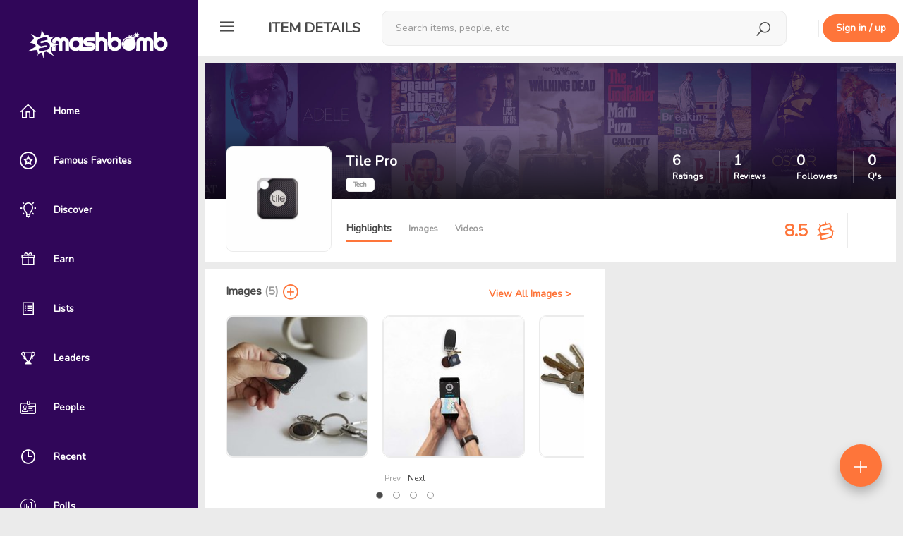

--- FILE ---
content_type: text/html; charset=UTF-8
request_url: https://smashbomb.com/s/tile-pro/space/space/home
body_size: 11830
content:

<!DOCTYPE html>
<html lang="en">
<head>
    <!-- start: Meta -->
    <meta charset="UTF-8">
    <title>Tile Pro Reviews - Smashbomb</title>
    <!-- end: Meta -->

    <!-- start: Web App Data-->
    <link rel="manifest" href="/themes/smashbomb-v3/ico/manifest.json">
    <meta name="application-name" content="Smashbomb">
    <!-- end: Web App Data-->

    <!-- start: Mobile Specific -->
    <!-- add user-scalable=no to disable zoom -->
    <meta name="viewport" content="width=device-width, initial-scale=1, maximum-scale=1, viewport-fit=cover">

    <!-- end: Mobile Specific -->
    <meta name="csrf-param" content="_csrf">
    <meta name="csrf-token" content="AUIpbuako7TiJXtE1xaoJ9cWiE8sehKJs1b7sF7fmN1tLlTYb1OhGqohE9A2Wunwih5nEL8WVJEmtxsKrcJ11g==">
    <meta property="og:url" content="https://smashbomb.com/s/tile-pro">
<meta property="og:type" content="website">
<meta property="fb:app_id" content="170002096815763">
<meta name="twitter:title" property="og:title" content="Tile Pro - Smashbomb">
<meta name="twitter:description" property="og:description" content="The NEW Tile Pro is our most powerful Bluetooth tracker for finding all your things. It has a 300 ft. range that’s 2X our NEW Tile Mate. This durable, water-resistant tracker is also twice as loud, making it easier to find everything.">
<meta name="twitter:image" property="og:image" content="https://smashbomb.com/uploads/profile_image/69f/e7dc20d6-aa80-47aa-96c7-ea895e56469f.jpg?m=1550055952">
<meta property="og:image:width" content="300">
<meta property="og:image:height" content="300">
<meta name="twitter:card" content="summary">
<meta name="apple-itunes-app" content="app-id=1340763066, affiliate-data=1010lGiD">
<meta name="google-play-app" content="app-id=com.smashbomb.app">
<meta name="title" content="Smashbomb">
<meta name="author" content="Smashbomb">
<meta name="title" content="Tile Pro - Smashbomb">
<meta name="description" content="The NEW Tile Pro is our most powerful Bluetooth tracker for finding all your things. It has a 300 ft. range that’s 2X our NEW Tile Mate. This durable, water-resistant tracker is also twice as loud, making it easier to find everything.">
<meta name="twitter:site" content="@Smashbomb">
<meta name="twitter:creator" content="@davebirduk">
<link href="https://smashbomb.com/s/tile-pro" rel="canonical">
<link href="/static/css/all-05e3d0220747f8765222d12888b9e082.css?v=1748919816" rel="stylesheet">
<script type="text/javascript">var defaultStreamSort = "k";
var navbarTitle = "Item Details";
var LOAD_VIDEO_REVIEW_FORM = "\/space\/video\/manage\/load-review-form";
                  window.OneSignal = window.OneSignal || [];              
                  OneSignal.push(function () {
                    OneSignal.init({
                      appId: '5155e544-5888-44df-aae1-b4c6c72ad15a'
                    });
            
                    var ping;
                    function updateDeviceTag () {
                      OneSignal.sendTags({ user_id: '', check_online: '' === 'local' ? '' : (new Date()).getTime() / 1000 });
                      
                      if (!ping) {
                        ping = setInterval(updateDeviceTag, 15000);
                      }
                    }
            
                    OneSignal.isPushNotificationsEnabled(function (isEnabled) {
                      if (isEnabled) {
                        updateDeviceTag();
                      }
                    })
            
                    OneSignal.on('subscriptionChange', function (isSubscribed) {
                      if (isSubscribed) {
                        updateDeviceTag();
                      }
                    })
                  })</script>
    <!--        Uncomment this to disable user scalability -->
    <!--        <script type="text/javascript">-->
    <!--            document.addEventListener('touchmove', function(event) {-->
    <!--                event = event.originalEvent || event;-->
    <!--                if(event.scale > 1) {-->
    <!--                    event.preventDefault();-->
    <!--                }-->
    <!--            }, false);-->
    <!--        </script> -->

    <!-- The HTML5 shim, for IE6-8 support of HTML5 elements -->
    <!--[if lt IE 9]>
    <script src="/static/js/html5shiv.js"></script>
    <link id="ie-style" href="/static/css/ie.css" rel="stylesheet">
    <![endif]-->

    <!--[if IE 9]>
    <link id="ie9style" href="/static/css/ie9.css" rel="stylesheet">
    <![endif]-->

    <!-- start: render additional head (css and js files) -->
    <meta name="fo-verify" content="d9c5a691-434b-43ca-aa06-d715e3f30e99" />
<link href="https://fonts.googleapis.com/css?family=Nunito&display=swap" rel="stylesheet">
<link href="/themes/smashbomb-v3/css/theme.css?v=262" rel="stylesheet">

    <!-- end: render additional head -->

    <!-- start: Favicon -->
    <link rel="apple-touch-icon" sizes="57x57" href="/themes/smashbomb-v3/ico/apple-icon-57x57.png?v=4">
    <link rel="apple-touch-icon" sizes="60x60" href="/themes/smashbomb-v3/ico/apple-icon-60x60.png?v=4">
    <link rel="apple-touch-icon" sizes="72x72" href="/themes/smashbomb-v3/ico/apple-icon-72x72.png?v=4">
    <link rel="apple-touch-icon" sizes="76x76" href="/themes/smashbomb-v3/ico/apple-icon-76x76.png?v=4">
    <link rel="apple-touch-icon" sizes="114x114" href="/themes/smashbomb-v3/ico/apple-icon-114x114.png?v=4">
    <link rel="apple-touch-icon" sizes="120x120" href="/themes/smashbomb-v3/ico/apple-icon-120x120.png?v=4">
    <link rel="apple-touch-icon" sizes="144x144" href="/themes/smashbomb-v3/ico/apple-icon-144x144.png?v=4">
    <link rel="apple-touch-icon" sizes="152x152" href="/themes/smashbomb-v3/ico/apple-icon-152x152.png?v=4">
    <link rel="apple-touch-icon" sizes="180x180" href="/themes/smashbomb-v3/ico/apple-icon-180x180.png?v=4">
    <link rel="icon" type="image/png" sizes="192x192" href="/themes/smashbomb-v3/ico/android-icon-192x192.png?v=4">
    <link rel="icon" type="image/png" sizes="32x32" href="/themes/smashbomb-v3/ico/favicon-32x32.png?v=4">
    <link rel="icon" type="image/png" sizes="96x96" href="/themes/smashbomb-v3/ico/favicon-96x96.png?v=4">
    <link rel="icon" type="image/png" sizes="16x16" href="/themes/smashbomb-v3/ico/favicon-16x16.png?v=4">
    <link rel="manifest" href="/themes/smashbomb-v3/ico/manifest.json">
    <meta name="msapplication-TileColor" content="#300659">
    <meta name="msapplication-TileImage" content="/themes/smashbomb-v3/ico/ms-icon-144x144.png?v=4">
    <meta name="theme-color" content="#300659">
    <!-- end: Favicon -->

    <!-- start: Apple Fullscreen and Webapp Title -->
    <meta name="apple-mobile-web-app-title" content="Smashbomb" />
    <meta name="apple-mobile-web-app-capable" content="yes" />
    <meta name="apple-mobile-web-app-status-bar-style" content="black" />
    <!-- end: Apple Fullscreen and Webapp Title -->

    <!-- start: Android Fullscreen -->
    <meta name="mobile-web-app-capable" content="yes" />
    <!-- end: Android Fullscreen -->
</head>

<body class=' guest-user'>
<script src="/static/js/all-bc8d836428f1b164e4ddaa43d5b84965.js?v=1611837153"></script>
<script src="/static/js/jquery.matchHeight.min.js?v=1551089708" defer=""></script>
<script src="https://cdn.onesignal.com/sdks/OneSignalSDK.js?v=1.1.2" async=""></script>
<script type="text/javascript">var streamUrl="/s/tile-pro/space/space/stream?limit=-limit-&offset=-offset-&sort=-sort-&id=-id-&filters=-filter-"
var streamInitialFilters = [];
var streamInitialCategoryFilters = [];
var streamInitialIndustryFilters = [];</script>
<div id="wrapper">

    <!-- Sidebar -->
    
<div id="sidebar-wrapper" style="display: none;" data-simplebar>
    <div id="hide-sidebar">
        <a href="#menu-toggle" class="dropdown-toggle menu-toggle">
            <span class="smash-icons si-icon-delete"></span>
        </a>
    </div>

                <a class="navbar-brand" href="/">
            <span class="smash-icons si-icon-smashbomb"></span>
            <img class="img-rounded" height="40" src="/uploads/logo_image/logo.png?cacheId=2" id="img-logo"/>
        </a>
        <a class="navbar-brand" style="display:none; " href="/" id="text-logo">
        <span class="smash-icons si-icon-smashbomb"></span>
        <span class="title">Smashbomb</span>
    </a>


    
<ul class="nav nav-pills nav-stacked nav-space-chooser">

            <li class=" dashboard sidebar-tt" data-title="Home" data-placement="right">
            <a class=" dashboard" href="/dashboard"><span class="smash-icons si-icon-home"></span> <span class="title">Home</span></a>        </li>
            <li class=" favorites sidebar-tt" data-title="Famous Favorites" data-placement="right">
            <a class=" favorites" href="/favorite/famous-favorites"><span class="smash-icons si-icon-public-figure"></span> <span class="title">Famous Favorites</span></a>        </li>
            <li class=" directory sidebar-tt" data-title="Discover" data-placement="right">
            <a class=" directory" href="/directory/directory/discover"><span class="smash-icons si-icon-discover"></span> <span class="title">Discover</span></a>        </li>
            <li class=" giveaways sidebar-tt" data-title="Earn" data-placement="right">
            <a class=" giveaways" href="/giveaway/giveaway"><span class="smash-icons si-icon-giveaways"></span> <span class="title">Earn</span></a>        </li>
            <li class=" lists sidebar-tt" data-title="Lists" data-placement="right">
            <a class=" lists" href="/directory/lists"><span class="smash-icons si-icon-list"></span> <span class="title">Lists</span></a>        </li>
            <li class=" kudos sidebar-tt" data-title="Leaders" data-placement="right">
            <a class=" kudos" href="/kudos/leaderboards"><span class="smash-icons si-icon-leaderboard"></span> <span class="title">Leaders</span></a>        </li>
            <li class=" user-list sidebar-tt" data-title="People" data-placement="right">
            <a class=" user-list" href="/directory/members"><span class="smash-icons si-icon-id-card"></span> <span class="title">People</span></a>        </li>
            <li class=" kudos sidebar-tt" data-title="Recent" data-placement="right">
            <a class=" kudos" href="/directory/recent-activity"><span class="smash-icons si-icon-recent"></span> <span class="title">Recent</span></a>        </li>
            <li class=" polls sidebar-tt" data-title="Polls" data-placement="right">
            <a class=" polls" href="/polls/discover"><span class="smash-icons si-icon-poll"></span> <span class="title">Polls</span></a>        </li>
            <li class=" videos sidebar-tt" data-title="Videos" data-placement="right">
            <a class=" videos" href="/c/videos"><span class="smash-icons si-icon-videos"></span> <span class="title">Videos</span></a>        </li>
    </ul>
    
<ul class="nav nav-pills nav-stacked nav-space-chooser">
    <li class="nav-pills-title">
        Orbs
    </li>
    <li class="orbs sidebar-tt" data-title="Discover Orbs" data-placement="right">
        <a href="/directory/directory/orbs" class="title-link">
            <span class="smash-icons si-icon-orbs"></span>
            <span class="title">Discover Orbs</span>
        </a>
    </li>
        </ul>            <hr class="sidebar-divider" />
        <div class="sidebar-signup-hint">
            <h4><strong>Join Smashbomb</strong></h4>
            <br />
            Review anything, and discover new things from your friends, influencers, and heroes.
            <br />
            <br />
            <a href="#" data-remote="/user/auth/login" class="btn btn-primary"
              data-target="#globalModal">Sign in / up</a>
        </div>
        </div>
<script>
  (function () {
    var _mq = window.matchMedia('(max-width: 767px)');
    var _mqMd = window.matchMedia('(max-width: 1024px)');

    // update sidebar state as soon as possible
    if (!_mq.matches && (_mqMd.matches || localStorage.getItem('sidebarState') === 'toggled')) {
      document.getElementById('wrapper').className += ' toggled';

      $('.sidebar-tt').tooltip({
        container: 'body'
      });
    }
    document.getElementById('sidebar-wrapper').style.display = 'block';
  })();

  $(function () {
    var $wrapper = $('#wrapper');
    var $window = $(window);

    function updateSidebarState () {
      var match = $window.width() <= 767;

      if (!match && $wrapper.hasClass('toggled')) {
        $('.sidebar-tt').tooltip({
          container: 'body'
        });
      } else {
        $('.sidebar-tt').tooltip('destroy');
      }

      if (match) {
        if ($wrapper.css('padding-left') === '0px') {
          $('#topbar-first div').removeClass('hidden');
          $('.space-nav .nav').removeClass('hidden');
          $('#rsp-backdrop').remove();
        } else {
          $('#topbar-first div').addClass('hidden');
          $('.space-nav .nav').addClass('hidden');

          if (!$('#rsp-backdrop').length) {
            $('#page-content-wrapper')
                .append('<div id="rsp-backdrop" class="modal-backdrop in" style="z-index: 940;"></div>');
          }
        }
      }
    }

    $('.menu-toggle').click(function (e) {
      e.preventDefault();

      $wrapper.toggleClass('toggled');
      updateSidebarState();
      localStorage.setItem('sidebarState', $wrapper.hasClass('toggled') ? 'toggled' : '');
    });

    $window.on('resize', $.debounce(250, function () {
      var winWidth = $window.width();

      if (winWidth <= 767 || (winWidth > 1024 && localStorage.getItem('sidebarState') !== 'toggled')) {
        $wrapper.removeClass('toggled');
      } else if (winWidth > 767 && winWidth <= 1024) {
        $wrapper.addClass('toggled');
      }

      updateSidebarState();
    }));
  });
</script>
    <!-- /#sidebar-wrapper -->

    <!-- Page Content -->
    <div id="page-content-wrapper">
        <div class="container-fluid">
            <div class="row">
                <div class="col-xs-12">

                    <!-- start: first top navigation bar -->
                    <div id="topbar-first" class="topbar">


                                                    <div id="rp-nav" class="nav pull-left">
                                <ul class="nav pull-left navigation-bars">
                                    <li class="dropdown">
                                        <a href="#menu-toggle" class="dropdown-toggle menu-toggle">
                                            <span class="smash-icons si-icon-menu"></span>
                                        </a>
                                    </li>
                                </ul>

                                <div class="menu-seperator"></div>
                            </div>
                        
                        
<div class="nav nav-search" style="display: none">
    <span class="smash-icons si-2x si-icon-search"></span>
    <div class="dropdown">
        <button type="button" data-toggle="dropdown" aria-haspopup="true" aria-expanded="false" style="display: none;"></button>
        <form action="/search" method="GET">        <div class="form-group form-group-search">
            <input type="text" class="form-control form-search" name="keyword" value="" placeholder="Search items, people, etc" autocomplete="off">        </div>
        </form>        <ul class="dropdown-menu search-suggestions" aria-labelledby="dLabel"></ul>
    </div>
</div>
<div class="nav-search-backdrop"></div>

<script>
  $(function(){
    $('.nav.nav-search').searchSuggestions({
      searchUrl: "/search/search/search-suggestions?grouped=1&limit=20&showAddItem=1",
      hasCategory: true,
      moreLink: "/search",
      infinite: false,
      showAddItemLink: true,
      addItemLink: "/space/create/add-item-modal",
      searchFilters: {"8":"Apps","4":"Books","2":"Movies","5":"Music","11":"Orbs","9":"Podcasts","14":"Shows","10":"Tabletop Games","12":"Tech","3":"TV","7":"Video Games","6":"Videos","13":"YouTube Channels","user":"People"}    });
  });
</script>
                        <div class="topbar-actions pull-right">

                            <ul class="nav pull-left" id="search-menu-nav">
                                                            </ul>

                            <div class="notifications">
                                                            </div>

                            <div class="menu-seperator" style="margin-left: 30px;"></div>

                                <a href="#" data-remote="/user/auth/login" class="btn btn-primary hidden-xs" style="margin: 20px 5px;" data-target="#globalModal">Sign in / up</a>
    <a href="#" data-remote="/user/auth/login" class="btn btn-sm btn-primary visible-xs" data-target="#globalModal">Sign up</a>
                        </div>

                    </div>

                    <div class="content" id="page-content-content-wrapper">
                        <!-- start: show content (and check, if exists a sublayout -->
                                                    
<div class="container space-layout-container" data-type="tech">

    <div class="row">
        <div class="col-md-12 layout-content-container">
            
<div class="panel panel-default panel-profile panel-profile-without-banner ">

    <div class="panel-profile-header">

        <div class="image-upload-container img-header-background space-banner-image space-banner-image-354879" style="background-image: url(/themes/smashbomb-v3//img/default_banner.jpg)">

                
                            <!-- show user name and title -->
                <div class="img-profile-data">
                    <div class="profile-meta">
                        <div class="meta-text">
                            <h1><strong>Tile Pro</strong></h1>
                            <span class="label label-default">Tech</span>
                                                    </div>
                    </div>

                    <!-- start: User statistics -->
                    <div class="statistics">
    <a class="entry" href="/s/tile-pro/space/space/home?filters=model_reviews%2Centry_show_rating" rel="nofollow"><span class="count">6</span><br /><span class="title">Ratings</span></a><a class="entry" href="/s/tile-pro/space/space/home?filters=model_reviews" rel="nofollow"><span class="count">1</span><br /><span class="title">Reviews</span></a><a class="entry" href="#" data-remote="/s/tile-pro/space/space/follower-list" data-target-modal=""><span class="count">0</span><br /><span class="title">Followers</span></a><a class="entry" href="/s/tile-pro/space/space/home?filters=model_questions" rel="nofollow"><span class="count">0</span><br /><span class="title">Q's</span></a></div>                    <!-- end: User statistics -->
                </div>
            
                    </div>

        <div class="image-upload-container profile-user-photo-container">

            <!-- profile image output-->
            <a data-toggle="lightbox" data-gallery="" href="#" data-href="/uploads/profile_image/69f/e7dc20d6-aa80-47aa-96c7-ea895e56469f_org.jpg?m=1550055948"
               data-footer='<button type="button" class="btn btn-primary" data-dismiss="modal">Close</button>'>
                <div class=" space-profile-acronym-354879 space-acronym hidden" style=" font-size: 60px; border-radius: 10px; background-color: #d1d1d1; width: 150px; height: 150px; line-height: 150px;">TP</div><img class=" space-profile-image-354879 img-rounded profile-user-photo profile-space-photo" src="/uploads/profile_image/69f/e7dc20d6-aa80-47aa-96c7-ea895e56469f.jpg?m=1550055952" alt="Tile Pro" style=" width: 150px; height: 150px;">            </a>

                    </div>

            </div>

    <div class="panel-body">

        <div class="panel-profile-controls">
            <div class="row">
                <div class="col-md-12">
                    <div class=" space-profile-acronym-354879 space-acronym hidden" style=" font-size: 22.4px; border-radius: 6px; background-color: #d1d1d1; width: 56px; height: 56px; line-height: 56px;">TP</div><img class=" space-profile-image-354879 img-rounded profile-user-photo profile-space-photo" src="/uploads/profile_image/69f/e7dc20d6-aa80-47aa-96c7-ea895e56469f.jpg?m=1550055952" alt="Tile Pro" style=" width: 56px; height: 56px;">                    <div class="controls controls-header">
                        
    
                                    <a class=" active" href="/s/tile-pro/space/space/home"> <span class="space-module-entries">Highlights</span></a>                    <a class="" href="/s/tile-pro/images"> <span class="space-module-entries">Images</span></a>                    <a class="" href="/s/tile-pro/space/video/index"> <span class="space-module-entries">Videos</span></a>        
    
                
    <!-- check if flash message exists -->






                    </div>
                                            <div class="controls">
                                                                                                <div class="entry h-stars">
                                        <span>8.5</span>
                                        <img src="/static/img/icons/sb-rating/icon-rating-8.svg">
                                    </div>
                                                                                        <div class="entry">
                                                            </div>
                            <div class="entry">
                                                            </div>
                        </div>
                                    </div>
            </div>

        </div>


    </div>

</div>

<script>
  $(function () {
    var $spaceHeader = $('.panel-profile');
    var $spaceNavbar = $spaceHeader.find('.panel-body');
    var $topbar = $('#topbar-first');
    var breakPoint = $spaceHeader.offset().top + $spaceHeader.outerHeight() - $topbar.outerHeight();
    var delta = 200;
    var $window = $(window);
    var lastScrollTop = 0;

    function checkNavbarSticky () {
        var st = $window.scrollTop();
        if (Math.abs(lastScrollTop - st) <= delta && st >= breakPoint) {
            return;
        }
        if (st > lastScrollTop && st >= breakPoint) {
            $spaceHeader.css('min-height', $spaceHeader.outerHeight());
            $spaceHeader.addClass('sticky');
        } else {
            $spaceHeader.css('min-height', '');
            $spaceHeader.removeClass('sticky');
        }
        lastScrollTop = st;
    }

    if ($spaceNavbar.length && $spaceHeader.length) {
      $window.on('scroll', $.throttle(250, checkNavbarSticky));
      checkNavbarSticky();
    }
  });
</script>
        </div>
    </div>

    <div class="row">
                    <div class="col-md-7 layout-content-container">
                <script type="application/ld+json">{"@context":"http:\/\/schema.org\/","@type":"Product","url":"https:\/\/smashbomb.com\/s\/tile-pro","name":"Tile Pro","description":"The NEW Tile Pro is our most powerful Bluetooth tracker for finding all your things. It has a 300 ft. range that’s 2X our NEW Tile Mate. This durable, water-resistant tracker is also twice as loud, making it easier to find everything.","aggregateRating":{"@type":"AggregateRating","ratingValue":"8.5","bestRating":"10","worstRating":"1","ratingCount":6},"image":"https:\/\/smashbomb.com\/uploads\/profile_image\/69f\/e7dc20d6-aa80-47aa-96c7-ea895e56469f.jpg?m=1550055952"}</script>
<div id="space-favorites-696e3c56920a3" style="display: none"></div>

<script>
    $(function () {
        var $container = $('#space-favorites-696e3c56920a3');
        if (!$container.length) {
            return;
        }

        $.ajax({
            type: 'GET',
            url: '/favorite/famous-favorites/space-favorites?space_id=354879',
            success: function (resp) {
                if (resp) {
                    $container.html(resp).fadeIn();
                } else {
                    $container.remove();
                }
            }
        });
    });
</script>
<div id="lg-696e3c569228e" style="display: none"></div>

<script>
  $(function () {
    var $container = $('#lg-696e3c569228e');

    if (!$container.length) {
      return;
    }

    $.ajax({
      type: 'GET',
      url: '/giveaway/giveaway/load-linked-giveaway-widget?id=354879',
      success: function (resp) {
        if (resp) {
          $container.html(resp).slideDown();
        } else {
          $container.remove();
        }
      }
    });
  });
</script>

<div class="panel panel-default">
    <div class="panel-heading no-border">
            <strong>Images <span class="colorDustyGray">(5)</span></strong>

                                    <a href="#" data-remote="/user/auth/login" data-target-modal title="Add Image">
                                    <span class="smash-icons si-icon-add-circle fs1-6x"></span>
                </a>

                            <a href="/s/tile-pro/images" class="pull-right btn btn-link">
                    View All Images >
                </a>
                    </div>
    <div class="panel-body">
                    <div class="space-images-carousel owl-carousel owl-theme">
                                    <div class="item-container">
                        <a class="img-thumbnail" data-gallery="gallery-spaceImagesCarousel_354879"
                           href="#" data-href="https://smashbomb.com/file/file/download?guid=d3c51f33-d473-48b1-911a-a24e6548dcb4#.jpeg"  data-footer='<button type="button" class="btn btn-primary" data-dismiss="modal">Close</button>'>
                            <img class="img-rounded borderd owl-lazy" data-src='https://smashbomb.com/file/file/download?guid=d3c51f33-d473-48b1-911a-a24e6548dcb4&suffix=ci_200x200'>
                        </a>
                                            </div>
                                    <div class="item-container">
                        <a class="img-thumbnail" data-gallery="gallery-spaceImagesCarousel_354879"
                           href="#" data-href="https://smashbomb.com/file/file/download?guid=e9de7e47-ce31-4e42-b5f4-da8c08d98ee3#.jpeg"  data-footer='<button type="button" class="btn btn-primary" data-dismiss="modal">Close</button>'>
                            <img class="img-rounded borderd owl-lazy" data-src='https://smashbomb.com/file/file/download?guid=e9de7e47-ce31-4e42-b5f4-da8c08d98ee3&suffix=ci_200x200'>
                        </a>
                                            </div>
                                    <div class="item-container">
                        <a class="img-thumbnail" data-gallery="gallery-spaceImagesCarousel_354879"
                           href="#" data-href="https://smashbomb.com/file/file/download?guid=2d0e876d-427e-4d5c-bfeb-c59bdcecbc62#.jpeg"  data-footer='<button type="button" class="btn btn-primary" data-dismiss="modal">Close</button>'>
                            <img class="img-rounded borderd owl-lazy" data-src='https://smashbomb.com/file/file/download?guid=2d0e876d-427e-4d5c-bfeb-c59bdcecbc62&suffix=ci_200x200'>
                        </a>
                                            </div>
                                    <div class="item-container">
                        <a class="img-thumbnail" data-gallery="gallery-spaceImagesCarousel_354879"
                           href="#" data-href="https://smashbomb.com/file/file/download?guid=f96a29d1-fa41-4a88-99c6-32320442fd3a#.jpeg"  data-footer='<button type="button" class="btn btn-primary" data-dismiss="modal">Close</button>'>
                            <img class="img-rounded borderd owl-lazy" data-src='https://smashbomb.com/file/file/download?guid=f96a29d1-fa41-4a88-99c6-32320442fd3a&suffix=ci_200x200'>
                        </a>
                                            </div>
                                    <div class="item-container">
                        <a class="img-thumbnail" data-gallery="gallery-spaceImagesCarousel_354879"
                           href="#" data-href="https://smashbomb.com/file/file/download?guid=a55bf149-5051-474a-b419-dcaa99cf20ee#.jpeg"  data-footer='<button type="button" class="btn btn-primary" data-dismiss="modal">Close</button>'>
                            <img class="img-rounded borderd owl-lazy" data-src='https://smashbomb.com/file/file/download?guid=a55bf149-5051-474a-b419-dcaa99cf20ee&suffix=ci_200x200'>
                        </a>
                                            </div>
                            </div>
            </div>
</div>

<script>
    $(function() {
      $('.space-images-carousel').owlCarousel({
        loop: false,
        margin: window.isMobile ? 10 : 20,
        nav: true,
        dots: true,
        navText: ['Prev', 'Next'],
        lazyLoad: true,
        autoWidth: true,
        items: 2
      }).on('click', '.img-thumbnail', function (e) {
        e.preventDefault();

        $(this).ekkoLightbox({
          onShown: function () {
            var $creditor = this.element().parent().find('.creditor');
            if ($creditor.length) {
              var $clone = $creditor.clone();
              this._$modalBody.append($clone);
              $clone.find('.tt').tooltip();
            }
          }
        });
      });
    });
</script>

<div class="panel panel-default">
    <div class="panel-heading no-border">
        <strong>Videos <span class="colorDustyGray">(1)</span></strong>


                            <a href="#" data-remote="/user/auth/login" title="Add Video" data-target-modal>
                            <span class="smash-icons si-icon-add-circle fs1-6x"></span>
            </a>

                    <a href="/s/tile-pro/space/video/index" class="pull-right btn btn-link">
                View All Videos >
            </a>
            </div>
    <div class="panel-body">
                    <div class="space-videos-carousel owl-carousel owl-theme">
                
<div class="video-profile-item">
    <div class="item-container">

        <a class="ekko-lightbox-video video-thumbnail media-object" href="/space/video/video?id=8532" data-id="8532" data-remote="/space/video/manage/view?id=8532" data-target-modal>
            <span class="overlay"></span>
            <img class="img-rounded borderd" src="https://smashbomb.com/file/file/download?guid=f9c479db-775f-4b35-a471-e3e6156e6f57&suffix=ci_355x200"  />
        </a>

                            
                    <div class="video-meta">
                <div class="video-meta-content">
                    <div class="title">tile | Lost panda | together we find</div>
                                        <span class="space-stars humhubmodulesspacemodulesvideomodelsVideo_8532">
    <span class="ratings-count">(0 Ratings)</span></span>
                </div>
            </div>
            </div>

    </div>
            </div>
            </div>
</div>

<script>
    $(function() {
        $('.space-videos-carousel').owlCarousel({
            loop: false,
            margin: window.isMobile ? 10 : 20,
            nav: true,
            dots: true,
            navText: ['Prev', 'Next'],
            autoWidth: true,
            items: 1
        });
    });
</script>

<div class="panel panel-default space-description-widget">
    <div class="panel-body">
        <div class="panel panel-default">
            <div class="panel-body">
                <a href="/s/tile-pro/space/manage" class="icon-link pull-right colorDustyGray" rel="nofollow">
                    <span class="smash-icons si-icon-edit"></span>
                    <span class="hidden-xs">Edit</span>
                </a>
                <div class="space-title">Tile Pro</div>

                <p class="colorDustyGray">Sports &amp; Handheld GPS</p>
                <p class="space-description" style="position: relative;">
                                            The NEW Tile Pro is our most powerful Bluetooth tracker for finding all your things. It has a 300 ft. range that’s 2X our NEW Tile Mate. This durable, water-resistant tracker is also twice as loud, making it easier to find everything.                                    </p>
                <button type="button" class="btn btn-sm btn-link hidden margin-top read-more-696e3c5694b54" data-state="down"></button><script>attachMoreLinkHandler($('.read-more-696e3c5694b54'), 0, {"content":".space-description"});</script>
                <hr />
<div class="space-related-spaces" style="margin-bottom:20px;">
    <h5>
        <strong>Related Items:</strong>
            </h5>
            <div>
            No related items currently exists - <a href="/s/tile-pro/space/manage/default/related-spaces" class="primary-link" data-target-modal data-position="right">add one now</a>
        </div>
    </div>

                <hr />

                                                            <div class="panel panel-entry">
                            <div class="panel-body">
                                <a href="#" data-remote="/space/tech/brand/view?id=115" class="tech-brand-entry-link" data-id="115" data-position="right" data-target-modal style="display: block">
                                    <img src="/themes/smashbomb-v3//img/default_profile.jpg" class="img-circle" width="30" height="30" />
                                    <strong class="colorTundora">Tile</strong>
                                    <small class="colorDustyGray hidden-xs">(Brand)</small>
                                    <span class="smash-icons si-icon-open si-2x colorDustyGray pull-right"></span>
                                </a>
                            </div>
                        </div>
                                    
                <table class="table table-info">
                    <tbody>
                                                    <tr>
                                <td>ASIN</td>
                                <td>
                                    B07GLXY253                                </td>
                            </tr>
                                                                            <tr>
                                <td>Available on</td>
                                <td>Oct 3, 2018</td>
                            </tr>
                                            </tbody>
                </table>

                            </div>
        </div>

        <p class="fair-use">
                            Main Image Courtesy: <strong>Tile</strong>. <br />
            
            
            This content (including text, images, videos and other media) is published and used in accordance
            with <a href="https://blog.smashbomb.com/fair-use/" class="primary-link" target="_blank" rel="noopener">Fair Use</a>.
        </p>
    </div>
</div>        <div class="row">
        <div class="col-md-6 col-sm-12">
            
<div class="panel panel-default match-height" data-mh="adder-widget">
    <div class="panel-heading">
        Added By    </div>
    <div class="panel-body">
                    <a href="/s/tile-pro/space/manage">
                <span class="smash-icons si-icon-add-circle"></span> Edit this item to be credited with its creation
            </a>
            </div>
</div>
        </div>
        <div class="col-md-6 col-sm-12">
            <div class="panel panel-default match-height" data-mh="adder-widget">
    <div class="panel-heading">
        <a class="btn btn-link pull-right" href="#" data-remote="/s/tile-pro/space/space/changelog" data-position="right" data-target-modal>
            <small>Changelog ></small>
        </a>
        Edited By
    </div>
    <div class="panel-body">
                    <a href="/mediaeditor">
                <img src="/uploads/profile_image/330/0ba66dc9-9a25-4879-913e-2fda8491d330.jpg?m=1522337736" title="Entertainment Editor" class="img-circle tt" width="40" height="40" style="margin: 5px;" />
            </a>
            </div>
</div>        </div>
    </div>
    <script>
        $(function () {
          $('.match-height').matchHeight();
        })
    </script>
<div id="mulpos-mobile" style="display: none"></div><div id="orbs-featuring-mulpos-mobile" style="display: none"></div>

<div class="panel panel-default rating-details">
    <div class="panel-heading">
        Tile Pro Reviews &amp; Ratings <span class="colorDustyGray">(6)</span>
    </div>
    <div class="panel-body">
        <table style="width:100%">
            <tr>
                <td class="rating-range">9-10</td>
                <td class="rating-icon" align="center"><img src="/static/img/icons/sb-rating/icon-rating-10.svg"></td>
                <td>
                    <div class="progress">
                        <div class="progress-bar progress-bar-primary tt" role="progressbar" aria-valuenow="66.7"
                        aria-valuemin="0" aria-valuemax="100" style="width:66.7%" onClick="s.selectFilters('rating:9-10')"
                        data-toggle="tooltip" data-placement="right" data-original-title="Click to view ratings"></div>
                    </div>
                </td>
                <td class="rating-summary">66.7% (4)</td>
            </tr>
            <tr>
                <td class="rating-range">7-8</td>
                <td class="rating-icon" align="center"><img src="/static/img/icons/sb-rating/icon-rating-8.svg"></td>
                <td>
                    <div class="progress">
                        <div class="progress-bar progress-bar-primary tt" role="progressbar" aria-valuenow="16.7"
                        aria-valuemin="0" aria-valuemax="100" style="width:16.7%" onClick="s.selectFilters('rating:7-8')"
                        data-toggle="tooltip" data-placement="right" data-original-title="Click to view ratings"></div>
                    </div>
                </td>
                <td class="rating-summary">16.7% (1)</td>
            </tr>
            <tr>
                <td class="rating-range">5-6</td>
                <td class="rating-icon" align="center"><img src="/static/img/icons/sb-rating/icon-rating-6.svg"></td>
                <td>
                    <div class="progress">
                        <div class="progress-bar progress-bar-primary tt" role="progressbar" aria-valuenow="16.7"
                        aria-valuemin="0" aria-valuemax="100" style="width:16.7%" onClick="s.selectFilters('rating:5-6')"
                        data-toggle="tooltip" data-placement="right" data-original-title="Click to view ratings"></div>
                    </div>
                </td>
                <td class="rating-summary">16.7% (1)</td>
            </tr>
            <tr>
                <td class="rating-range">3-4</td>
                <td class="rating-icon" align="center"><img src="/static/img/icons/sb-rating/icon-rating-4.svg"></td>
                <td>
                    <div class="progress">
                        <div class="progress-bar progress-bar-primary tt" role="progressbar" aria-valuenow="0.0"
                        aria-valuemin="0" aria-valuemax="100" style="width:0.0%" onClick="s.selectFilters('rating:3-4')"
                        data-toggle="tooltip" data-placement="right" data-original-title="Click to view ratings"></div>
                    </div>
                </td>
                <td class="rating-summary">0.0% (0)</td>
            </tr>
            <tr>
                <td class="rating-range">1-2</td>
                <td class="rating-icon" align="center"><img src="/static/img/icons/sb-rating/icon-rating-2.svg"></td>
                <td>
                    <div class="progress">
                        <div class="progress-bar progress-bar-primary tt" role="progressbar" aria-valuenow="0.0"
                        aria-valuemin="0" aria-valuemax="100" style="width:0.0%" onClick="s.selectFilters('rating:1-2')"
                        data-toggle="tooltip" data-placement="right" data-original-title="Click to view ratings"></div>
                    </div>
                </td>
                <td class="rating-summary">0.0% (0)</td>
            </tr>
        </table>
    </div>
</div>

<script>
    $('.rating-details .tt').tooltip();
</script>
    <div class="wallFilterPanel" id="filter" style="display: none;">
        <div class="row">
            <div class="col-sm-12">
                                                                    <div class="dropdown">
                        <a class="dropdown-toggle" data-toggle="dropdown" href="#">Sorting                            <b class="caret"></b></a>
                        <ul class="dropdown-menu">
                            <li class="wallSorting" id="sorting_c">
                                <a href="#">
                                    Newest first                                </a>
                            </li>
                                                            <li class="wallSorting" id="sorting_k">
                                    <a href="#">
                                        Kudos points                                    </a>
                                </li>
                        </ul>
                    </div>
                                                    <a class="btn-filter-toggle collapsed" role="button" data-toggle="collapse" href="#wallfilterpanel-more"
                    aria-expanded="false" aria-controls="wallfilterpanel-more">
                        Show Filters <b class="caret"></b>
                    </a>
                                <span id="wallfilterpanel-filter-applied" class="label label-default" style="margin: 15px 15px 0 0; display: none">Filter Applied</span>
                <a id="wallfilterpanel-reset" class="btn btn-default btn-sm" href="javascript:s.resetFilters()" style="display: none;margin:10px 0;">
                    Reset Filter
                </a>
            </div>
        </div>
                    <div class="collapse" id="wallfilterpanel-more">
                <div class="row">
                    <div class="col-md-6">
                        <div class="media">
                            <div class="media-body">
                                <h4 class="media-heading">Post Type</h4>
                                <div class="row">
                                                                                                                    <div class="col-xs-6">
                                            <label><input type="checkbox" id="filter_model_reviews" class="wallFilter" name="" value="filter_model_reviews" data-only-group="models"> Reviews only</label>                                        </div>
                                                                                                                    <div class="col-xs-6">
                                            <label><input type="checkbox" id="filter_model_questions" class="wallFilter" name="" value="filter_model_questions" data-only-group="models"> Questions only</label>                                        </div>
                                                                                                                    <div class="col-xs-6">
                                            <label><input type="checkbox" id="filter_model_videos" class="wallFilter" name="" value="filter_model_videos" data-only-group="models"> Videos only</label>                                        </div>
                                                                                                                    <div class="col-xs-6">
                                            <label><input type="checkbox" id="filter_model_favorites" class="wallFilter" name="" value="filter_model_favorites" data-only-group="models"> Favorites only</label>                                        </div>
                                                                                                                                                                                                    <div class="col-xs-6">
                                            <label><input type="checkbox" id="filter_entry_show_rating" class="wallFilter" name="" value="filter_entry_show_rating"> Include ratings</label>                                        </div>
                                                                    </div>
                            </div>
                        </div>
                    </div>
                    <div class="col-md-6">
                        <div class="row">
                            <div class="col-xs-6">
                                <div class="media">
                                    <div class="media-body checkbox-btn-btn">
                                        <h4 class="media-heading">Hidden Post</h4>
                                        <input type="checkbox" class="wallFilter hide" name="filter_entry_hidden" id="filter_entry_hidden" />
                                        <a href="javascript:void($('#filter_entry_hidden').prop('checked', true).trigger('change'))" class="btn btn-default btn-filter">
                                            <span class="smash-icons si-icon-eye"></span>
                                        </a>
                                        <a href="javascript:void($('#filter_entry_hidden').prop('checked', false).trigger('change'))" class="btn btn-default btn-filter">
                                            <span class="smash-icons si-icon-hide"></span>
                                        </a>
                                    </div>
                                </div>
                            </div>
                            <div class="col-xs-6">
                                <div class="media">
                                    <div class="media-body checkbox-btn-btn">
                                        <h4 class="media-heading">Archived Post</h4>
                                        <input type="checkbox" class="wallFilter hide" name="filter_entry_archived" id="filter_entry_archived" />
                                        <a href="javascript:void($('#filter_entry_archived').prop('checked', true).trigger('change'))" class="btn btn-default btn-filter">
                                            <span class="smash-icons si-icon-eye"></span>
                                        </a>
                                        <a href="javascript:void($('#filter_entry_archived').prop('checked', false).trigger('change'))" class="btn btn-default btn-filter">
                                            <span class="smash-icons si-icon-hide"></span>
                                        </a>
                                    </div>
                                </div>
                            </div>
                        </div>
                    </div>
                </div>
            </div>
            </div>

<div id="wallStream">

    <!-- DIV for a normal wall stream -->
    <div class="s2_stream" style="display:none">

        <div class="s2_streamContent"></div>
        <div  id="h640515w0" class="streamLoader loader">
    <div class="sk-spinner sk-spinner-three-bounce">
        <div class="sk-bounce1"></div>
        <div class="sk-bounce2"></div>
        <div class="sk-bounce3"></div>
    </div>
</div>
        <div class="emptyStreamMessage">

            <div class="">
                <div class="panel">
                    <div class="panel-body">
                        <b>This item is yet to be rated!</b>                    </div>
                </div>
            </div>

        </div>
        <div class="emptyFilterStreamMessage">
            <div class="placeholder ">
                <div class="panel">
                    <div class="panel-body">
                        No matches with your selected filters!                    </div>
                </div>
            </div>

        </div>

    </div>

    <!-- DIV for an single wall entry -->
    <div class="s2_single" style="display: none;">
        <div class="back_button_holder">
            <a href="#"
               class="singleBackLink btn btn-primary">Back to stream</a><br><br>
        </div>
        <div class="p_border"></div>

        <div class="s2_singleContent"></div>
        <div class="loader streamLoaderSingle"></div>
        <div class="test"></div>
    </div>
</div>
            </div>
            <div class="col-md-5 layout-sidebar-container">
                <div id="sticky-sidebar"></div>            </div>
            </div>
</div>
                                                <!-- end: show content -->
                    </div>

                                    </div>
            </div>
        </div>
    </div>
    <!-- /#page-content-wrapper -->
</div>
<!-- /#wrapper -->

<!-- Bottom nav -->
<div id="b696e3c569b4de" class="wheel">
    <a class="wheel-button" href="javascript:void(0)" style="opacity:0">
        <span class="smash-icons si-icon-add"></span>
    </a>

    <!-- Floating actions -->
    <ul class="wheel-menu">
                    <li class="wheel-item">
                                    <a href="javascript:void(0)"  class="bgCherryPie" title="Add Post" data-remote="/user/auth/login?f=login" data-target-modal="" data-position="right">
                        <span class="title">Add Post</span>
                        <span class="smash-icons si-icon-edit"></span>                    </a>
                            </li>
                    <li class="wheel-item">
                                    <a href="javascript:void(0)"  class="bgBurningOrange" title="Add Review" data-remote="/user/auth/login?f=login" data-target-modal="">
                        <span class="title">Add Review</span>
                        <span class="smash-icons si-icon-smashbomb"></span>                    </a>
                            </li>
                    <li class="wheel-item">
                                    <a href="javascript:void(0)"  class="bgLima" title="Add List" data-remote="/user/auth/login?f=login" data-target-modal="">
                        <span class="title">Add List</span>
                        <span class="smash-icons si-icon-list"></span>                    </a>
                            </li>
                    <li class="wheel-item">
                                    <a href="javascript:void(0)"  class="bgCerulean" title="Add Orb" data-remote="/space/orb/create/create?type_id=11" data-target-modal="" data-position="right">
                        <span class="title">Add Orb</span>
                        <span class="smash-icons si-icon-orbs"></span>                    </a>
                            </li>
                    <li class="wheel-item">
                                    <a href="javascript:void(0)"  class="bgVermilion" title="Add Item" data-remote="/space/create/add-item-modal" data-target-modal="">
                        <span class="title">Add Item</span>
                        <span class="smash-icons si-icon-item"></span>                    </a>
                            </li>
            </ul>
</div>

<script>
  $(function () {
    var $buttonContainer = $('#b696e3c569b4de');
    var $button = $buttonContainer.find('.wheel-button');

    $buttonContainer.on('click', '.wheel-item', $.debounce(250, function () {
      $button.click();
    }));

      var $body = $('body');
    $buttonContainer.appendTo($body);

    $button.on('wheelmenu:init', function () {
      $button.animate({ opacity: 1 });
    }).on('wheelmenu:shown', function () {
      $(window).on('resize.wheelmenu', function () {
        $buttonContainer.find('.wheel-menu').centerAround($button);
      });
    }).on('wheelmenu:hidden', function () {
      $(window).off('resize.wheelmenu');
    });

    $buttonContainer.wheelmenu({
      angle: [90],
      distance: 20,
      animation: 'linear'
    });

    // toggle visibility
    var lastScrollTop = 0;
    var delta = 5;
    var bottomNavHeight = $button.outerHeight();
    var visibleTimeout;

    function showFloatButton () {
      $buttonContainer.css({ transform: '', opacity: 1 });
    }

    function hideFloatButton () {
      $buttonContainer.css({ transform: 'translateY(100px)', opacity: 0 });
    }

    $(window).scroll($.throttle(500, function () {
      if ($body.hasClass('wheel-open') || $body.hasClass('tour-open')) {
        return;
      }

      var st = $(this).scrollTop();

      if (Math.abs(lastScrollTop - st) <= delta) {
        return;
      }

      if (st > lastScrollTop && st > bottomNavHeight) {
        hideFloatButton();

        clearTimeout(visibleTimeout);
        visibleTimeout = setTimeout(showFloatButton, 3000);
      } else {
        if (st + $(window).height() < $(document).height()) {
          showFloatButton();
        }
      }

      lastScrollTop = st;
    }));
    });
</script><!-- /#bottom-nav-wrapper -->

<div class="modal" id="globalModal" tabindex="-1" role="dialog" aria-labelledby="myModalLabel" aria-hidden="true">
    <div class="modal-dialog">
        <div class="modal-content">
            <div class="modal-body">
                <div  id="h640515w1" class=" loader">
    <div class="sk-spinner sk-spinner-three-bounce">
        <div class="sk-bounce1"></div>
        <div class="sk-bounce2"></div>
        <div class="sk-bounce3"></div>
    </div>
</div>            </div>
        </div>
    </div>
</div><!-- Global site tag (gtag.js) - Google Analytics -->
<script async src="https://www.googletagmanager.com/gtag/js?id=UA-90175065-1"></script>
<script>
  window.dataLayer = window.dataLayer || [];
  function gtag(){dataLayer.push(arguments);}
  gtag('js', new Date());

  gtag('config', 'UA-90175065-1');
</script>

<!-- Facebook Pixel Code -->
<script>
  !function(f,b,e,v,n,t,s)
  {if(f.fbq)return;n=f.fbq=function(){n.callMethod?
  n.callMethod.apply(n,arguments):n.queue.push(arguments)};
  if(!f._fbq)f._fbq=n;n.push=n;n.loaded=!0;n.version='2.0';
  n.queue=[];t=b.createElement(e);t.async=!0;
  t.src=v;s=b.getElementsByTagName(e)[0];
  s.parentNode.insertBefore(t,s)}(window, document,'script',
  'https://connect.facebook.net/en_US/fbevents.js');
  fbq('init', '521539848484094');
  fbq('track', 'PageView');
</script>
<noscript><img height="1" width="1" style="display:none"
  src="https://www.facebook.com/tr?id=521539848484094&ev=PageView&noscript=1"
/></noscript>
<!-- End Facebook Pixel Code -->

<script>
  fbq('track', 'CompleteRegistration', {
    value: 2,
    currency: 'GBP',
  });
</script><script type="text/javascript">
var _mfq = _mfq || [];
(function() {
var mf = document.createElement("script");
mf.type = "text/javascript"; mf.async = true;
mf.src = "//cdn.mouseflow.com/projects/adbb6d22-0758-4da9-b689-c3b7fdb40cd4.js";
document.getElementsByTagName("head")[0].appendChild(mf);
})();
</script>
<script src="/static/js/jquery.sb-sticky-sidebar.js?v=1556100065" defer=""></script>
<script src="/assets/d2218ec1/js/ekko-lightbox-video-extension.js?v=1565253165"></script>
<script src="/assets/f868f48/stream.js?v=1617705877"></script>
<script src="/assets/f868f48/wall.js?v=1617705877"></script>
<script src="/assets/f868f48/utils.js?v=1617705877"></script>
<script src="/assets/c09e3699/js/search-input.js?v=1565253163"></script>
<script type="text/javascript">jQuery(document).ready(function () {
s = new Stream('#wallStream');
s.updateFilters();
currentStream = s;
mainStream = s;


if (/Android|webOS|iPhone|iPad|iPod|BlackBerry|BB|PlayBook|IEMobile|Windows Phone|Kindle|Silk|Opera Mini/i.test(navigator.userAgent)) {
        $('#wallStream').addClass('mobile');
    }
                $('#sticky-sidebar').stickySidebar({
                    topSpacing: 90,
                    bottomSpacing: 0,
                    parentSelector: '.row',
                });
            $.fn.matchHeight._beforeUpdate = function (event, groups) {
                for (var i = 0; i < groups.length; ++i) {
                  groups[i].elements.each(function () {
                    $(this).trigger('beforeUpdate', event, groups);
                  });
                }
              };

            $.fn.matchHeight._afterUpdate = function (event, groups) {
                for (var i = 0; i < groups.length; ++i) {
                  groups[i].elements.each(function () {
                    $(this).trigger('afterUpdate', event, groups);
                  });
                }
              };
});</script>
<script src="/themes/smashbomb-v3/js/app.js" type="text/javascript"></script>

</body>
</html>


--- FILE ---
content_type: application/javascript
request_url: https://smashbomb.com/static/resources/content/wallentry-lazy-controls.js?v=1578484285
body_size: 602
content:
$(function () {
  function transformMenuItems (items) {
    if (window.isMobile) {
      return $(items).each(function () {
        if (this.tagName === 'LI' || this.tagName === 'DIV') {
          var $this = $(this);

          if ($this.hasClass('divider')) {
            $this.replaceWith('<hr />');
          } else if (!$this.hasClass('btn-action') && !$this.hasClass('btn-actions') && !$this.hasClass('list-group-item')) {
            $this.addClass('list-group-item');
          }
        }
      });
    }

    return items;
  }

  function handleMenuOpen () {
    var $dropdown = $(this);
    var $loader;

    if (window.isMobile) {
      $loader = $dropdown.data('bs').$modal.find('.js-wallentry-controls-loader');
    } else {
      $loader = $dropdown.find('.js-wallentry-controls-loader');
    }

    if ($loader.length && !$loader.data('loading')) {
      var remote = $loader.data('remote');

      if (remote) {
        $loader.data('loading', 1);

        $.ajax({
          url: remote,
          success: function (resp) {
            var $menu = $loader.parent();
            $loader.replaceWith(transformMenuItems(resp));

            // check empty menu
            if (!$menu.find('> li, > div').length) {
              $menu.append('<li class="colorDustyGray">There are currently no controls available</li>')
            }
          },
          error: function(jqXHR, textStatus, errorThrown) {
            if (window.isMobile) {
              $dropdown.data('bs').$modal.modal('hide');
            } else {
              $dropdown.removeClass('open');
            }
            toastr.error("Please try again later", "An unexpected error has occurred");
            $loader.data('loading', 0);
          }
        });
      }
    }
  }

  if (window.isMobile) {
    $(document).on('click', '.js-wallentry-controls', handleMenuOpen);
  } else {
    $(document).on('show.bs.dropdown', '.js-wallentry-controls', handleMenuOpen);
  }
});


--- FILE ---
content_type: application/javascript
request_url: https://smashbomb.com/static/resources/comment/comment.js?v=1525949636
body_size: 425
content:
// show loader during ajax call
function showCommentLoader(uniquid) {
    $('.comment-buttons').hide();
    $('#' + uniquid + '_contenteditable').hide()
        .after('<div class="loader" id="loader-' + uniquid + '" style="padding: 15px 0;"><div class="sk-spinner sk-spinner-three-bounce" style="margin:0;"><div class="sk-bounce1"></div><div class="sk-bounce2"></div><div class="sk-bounce3"></div></div>');
}

// append new comment to all comment container
function appendNewComment(uniquid, id, html) {
    $('.comments_area_' + id).append(html);
    $('#' + uniquid).val('').trigger('autosize.resize');
    $('#' + uniquid + '_contenteditable').addClass('atwho-placeholder')
        .html('Write a new comment...')
        .show().focus();
    $('#loader-' + uniquid).remove();
    $('.comment-buttons').show();
    resetUploader('comment_upload_' + uniquid);
}

$(function () {
    /**
     * Show comment container and focus to comment form.
     */
    $(document).on('click', 'a.inline-comment-link', function (e) {
        e.preventDefault();

        var $container = $(this).closest('.panel-body')
            .find('.comment-container').show()
            .find('.atwho-input').focus();
    });
});

--- FILE ---
content_type: image/svg+xml
request_url: https://smashbomb.com/static/img/icons/sb-rating/icon-rating-2.svg
body_size: 1030
content:
<?xml version="1.0" encoding="UTF-8"?>
<svg width="50px" height="50px" viewBox="0 0 50 50" version="1.1" xmlns="http://www.w3.org/2000/svg" xmlns:xlink="http://www.w3.org/1999/xlink">
    <!-- Generator: Sketch 50.2 (55047) - http://www.bohemiancoding.com/sketch -->
    <title>icon - rating 2</title>
    <desc>Created with Sketch.</desc>
    <defs></defs>
    <g id="Symbols" stroke="none" stroke-width="1" fill="none" fill-rule="evenodd">
        <g id="icon---rating-2">
            <g id="bomb">
                <g transform="translate(12.000000, 5.000000)">
                    <path d="M20.5,19 C21.5,18.3333333 22.1666667,17.5 22.5,16.5 C22.7061307,15.8816078 22.5723424,15.0082763 22.5190417,13.9851071 C22.4873738,13.3772062 21.7963273,10.646037 21.6515229,10.2013791" id="Path-2" stroke="#979797" stroke-width="2" stroke-linecap="round"></path>
                    <path d="M18.5484848,15.0872727 L16.4581818,17.1775758 C12.1848485,15.2745455 7.0030303,16.0636364 3.49757576,19.5690909 C-1.04666667,24.1133333 -1.04666667,31.4806061 3.49757576,36.0248485 C8.04181818,40.5690909 15.4090909,40.5690909 19.9527273,36.0248485 C23.3830303,32.5945455 24.22,27.5569697 22.4715152,23.3381818 L24.6351515,21.1745455 L18.5484848,15.0872727 Z M8.14,23.8060606 C7.33272727,24.9357576 5.89636364,25.2921212 4.93151515,24.6030303 C3.96666667,23.9133333 3.83939394,22.4387879 4.64666667,21.309697 C5.45393939,20.18 6.89030303,19.8236364 7.85515152,20.5127273 C8.81939394,21.2024242 8.94727273,22.6769697 8.14,23.8060606 Z" id="Shape" fill="#4A4A4A" fill-rule="nonzero"></path>
                    <polygon id="Path" fill="#FE753A" transform="translate(20.260649, 7.011807) rotate(-31.000000) translate(-20.260649, -7.011807) " points="26.2606492 7.04785612 23.1172171 5.96263577 23.3586795 3.12256208 20.2941478 5.25661338 17.1772426 2.56787879 17.9468615 7.10295035 14.2606492 9.24822454 18.0839169 9.93656236 18.3131361 8.6642937 17.9458412 8.59797656 19.3704692 7.76884237 19.052147 5.8915574 20.2098061 6.89039544 21.8381467 5.75586235 21.7446226 6.85570648 23.2107413 7.36175721 21.6065469 8.31774417 22.6186483 9.65871059 21.6555195 9.50022965 21.4467056 10.7762393 25.5961175 11.4557348 23.5069578 8.68980028"></polygon>
                </g>
            </g>
        </g>
    </g>
</svg>

--- FILE ---
content_type: application/javascript
request_url: https://smashbomb.com/assets/f868f48/utils.js?v=1617705877
body_size: 343
content:

/**
 * Looks for script tags inside the given string and checks if the files
 * are already loaded.
 *
 * When already loaded, the scripts will ignored.
 *
 * @returns {undefined}
 */
function parseHtml(htmlString) {
    var jsRex = /<script type="text\/javascript" src="([\s\S]*?)"><\/script>/gm;

    var match;
    while (match = jsRex.exec(htmlString)) {

        var url = match[1];

        if (currentLoadedJavaScripts.hasItem(url)) {
            // Remove Script Tag
            htmlString = htmlString.replace(match[0], "");

        } else {
            // Let Script Tag
            currentLoadedJavaScripts.setItem(url, 1);
        }
    }

    // temporarily fix #1175: remove bootstrap.css from ajax content
    var bsRex = /<link href="([\S]*?)(bootstrap.css)([\S]*?)" rel="stylesheet">/gm;
    while (match = bsRex.exec(htmlString)) {
        htmlString = htmlString.replace(match[0], "");
    }

    return htmlString
}